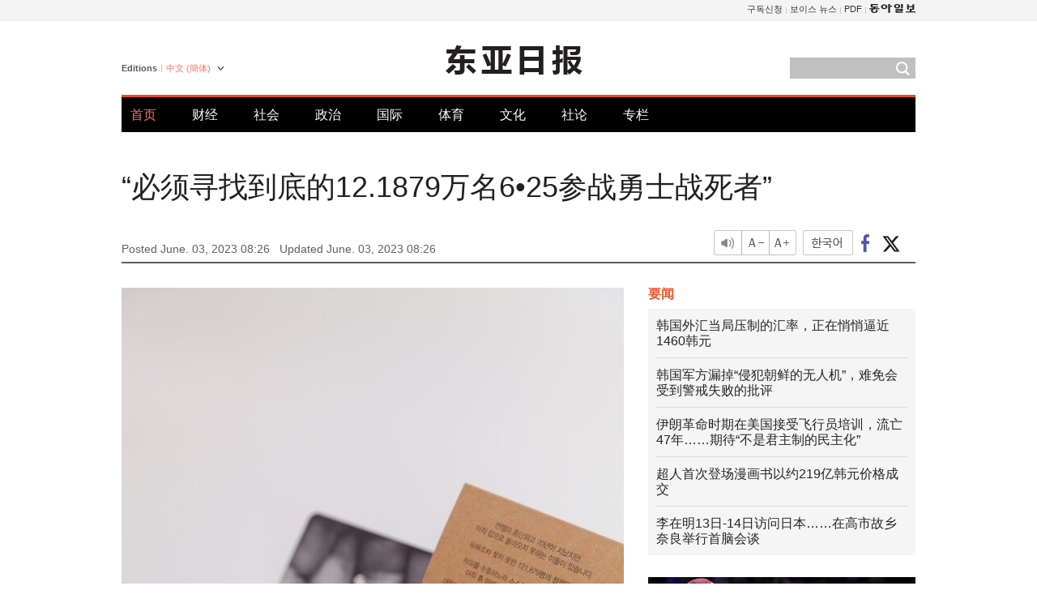

--- FILE ---
content_type: text/html; charset=UTF-8
request_url: https://www.donga.com/cn/article/all/20230603/4198780/1
body_size: 8752
content:
<!DOCTYPE html>
<html lang="zh-cn">
<head>
<title>“必须寻找到底的12.1879万名6•25参战勇士战死者” | 东亚日报</title>
<meta charset="utf-8" />

<meta name='description' content="国家报勋处2日表示，为迎接预定于5日成立的国家报勋部和停战协定70周年，将展开国军战士记忆活动&ldquo;必须寻找到底的12.1879万面太极旗&rdquo;。    报勋处以去年年末为基准，制作了象征还没有回到家人怀抱&hellip;">
<meta name='writer' content='东亚日报'>
<link rel="image_src" href="https://dimg1.donga.com/ugc/CDB/CHINESE/Article/64/7a/7a/8f/647a7a8f1cbed2738245.jpg" />
<meta http-equiv="X-UA-Compatible" content="IE=edge" />
<link rel="preload" href="https://image.donga.com/languages/chinese_cn_w/css/style.css?t=20250421" as="style" onload="this.onload=null;this.rel='stylesheet'">
<noscript><link rel='stylesheet' href='https://image.donga.com/languages/chinese_cn_w/css/style.css?t=20250421'></noscript>
<script type="text/javascript" src="https://image.donga.com/donga/js.v.1.0/jquery-latest.js"></script>
<script type="text/javascript" src="https://image.donga.com/donga/js.v.1.0/jquery-ui.js" defer></script>
<script type="text/javascript" src="https://image.donga.com/donga/js.v.1.0/jquery-cookie.js" defer></script>

<script type="text/javascript" src="https://image.donga.com/donga/js.v.1.0/GAbuilder.js?t=20240911"></script>
<script type="text/javascript">
gabuilder = new GAbuilder('GTM-PCVCHHT') ;
let pageviewObj = {
    'up_login_status' : 'N',
        'ep_contentdata_content_id' : '28.4198780' ,
        'ep_contentdata_content_title' : '“必须寻找到底的12.1879万名6•25参战勇士战死者”' ,
        'ep_contentdata_delivered_date' : '2023-06-03 08:26:10' ,
        'ep_contentdata_content_category_1depth' : '政治' ,
        'ep_contentdata_content_category_2depth' : '-' ,
        'ep_contentdata_content_type' : '-' ,
        'ep_contentdata_content_tags' : '-' ,
        'ep_contentdata_author_name' : 'ysh1005(ysh1005)' ,
        'ep_contentdata_content_source' : '동아일보취재(cn)' ,
        'ep_contentdata_content_multimedia' : '-' ,
        'ep_contentdata_content_characters' : '679' ,
        'ep_contentdata_content_loginwall' : 'N' ,
        'ep_contentdata_content_series' : '-' ,
        'ep_contentdata_content_issue' : '-' ,
        'ep_contentdata_author_dept' : '-'
}
gabuilder.GAScreen(pageviewObj);
</script>
<script type="application/ld+json">
{
    "@context": "https://schema.org",
    "@type": "NewsArticle",
    "@id": "https://www.donga.com/cn/article/all/20230603/4198780/1#newsarticle",
    "headline": "“必须寻找到底的12.1879万名6•25参战勇士战死者”",
    "description": "国家报勋处2日表示，为迎接预定于5日成立的国家报勋部和停战协定70周年，将展开国军战士记忆活动“必须寻找到底的12.1879万面太极旗”。    报勋处以去年年末为基准，制作了象征还没有回到家人怀抱…",
    "inLanguage": "cn",
    "mainEntityOfPage": "https://www.donga.com/cn/article/all/20230603/4198780/1",
    "url": "https://www.donga.com/cn/article/all/20230603/4198780/1",
    "image": [
            {
            "@type": "ImageObject",
            "url": "https://dimg.donga.com/ugc/CDB/CHINESE/Article/64/7a/7a/8f/647a7a8f1cbed2738245.jpg",
            "width": 1000,
            "height": 1498
            }
    ],
    "datePublished": "2023-06-03T08:26:10+09:00",
    "dateModified": "2023-06-03T08:26:10+09:00",
    "author": [
        
    ],
    "publisher": {
        "@type": "Organization",
        "name": "东亚日报",
        "url": "https://www.donga.com", 
        "logo": {
            "@type": "ImageObject",
            "url": "https://image.donga.com/pc/2022/images/common/donga_icon.jpg",
            "width": 800,
            "height": 420
        }
        
    }
}
</script>
<script type="text/javascript" src="https://image.donga.com/donga/js.v.1.0/donga.js" defer></script>

<script type="text/javascript">
  window._taboola = window._taboola || [];
  _taboola.push({article:'auto'});
  !function (e, f, u, i) {
    if (!document.getElementById(i)){
      e.async = 1;
      e.src = u;
      e.id = i;
      f.parentNode.insertBefore(e, f);
    }
  }(document.createElement('script'),
  document.getElementsByTagName('script')[0],
  '//cdn.taboola.com/libtrc/dongacom-chinese/loader.js',
  'tb_loader_script');
  if(window.performance && typeof window.performance.mark == 'function')
    {window.performance.mark('tbl_ic');}
</script>
<link rel="canonical" href="https://www.donga.com/cn/article/all/20230603/4198780/1" />
<link rel="alternate" hreflang="en" href="https://www.donga.com/en/article/all/20230603/4198813/1" />
<link rel="alternate" hreflang="ja" href="https://www.donga.com/jp/article/all/20230603/4198840/1" />
<link rel="alternate" hreflang="zh-Hans" href="https://www.donga.com/cn/article/all/20230603/4198780/1" />
<link rel="alternate" hreflang="zh-Hant" href="https://www.donga.com/tw/article/all/20230603/4198765/1" />

<meta name='robots' content='max-image-preview:standard'/>
<meta property="og:title" content="“必须寻找到底的12.1879万名6•25参战勇士战死者”" />
<meta property="og:image" content="https://dimg1.donga.com/ugc/CDB/CHINESE/Article/64/7a/7a/8f/647a7a8f1cbed2738245.jpg" />
<meta property="og:image:width" content="1000" />
<meta property="og:image:height" content="1498" />
<meta property="og:type" content="article" />
<meta property="og:site_name" content="동아일보" />
<meta property="og:description" content="国家报勋处2日表示，为迎接预定于5日成立的国家报勋部和停战协定70周年，将展开国军战士记忆活动“必须寻找到底的12.1879万面太极旗”。    报勋处以去年年末为基准，制作了象征还没有回到家人怀抱…" />
<meta property="og:pubdate" content="2023-06-03 08:26:10" />
<meta property='og:url' content='https://www.donga.com/cn/article/all/20230603/4198780/1'><meta name='twitter:url' content='https://www.donga.com/cn/article/all/20230603/4198780/1' />
<meta name="twitter:card" content="summary_large_image" />
<meta name="twitter:image:src" content="https://dimg1.donga.com/ugc/CDB/CHINESE/Article/64/7a/7a/8f/647a7a8f1cbed2738245.jpg" />
<meta name="twitter:site" content="@dongamedia" />
<meta name="twitter:description" content="国家报勋处2日表示，为迎接预定于5日成立的国家报勋部和停战协定70周年，将展开国军战士记忆活动“必须寻找到底的12.1879万面太极旗”。    报勋处以去年年末为基准，制作了象征还没有回到家人怀抱…" />
<meta name="twitter:title" content="“必须寻找到底的12.1879万名6•25参战勇士战死者”" />
<meta itemprop="name" content="“必须寻找到底的12.1879万名6•25参战勇士战死者”">
<meta itemprop="description" content="国家报勋处2日表示，为迎接预定于5日成立的国家报勋部和停战协定70周年，将展开国军战士记忆活动“必须寻找到底的12.1879万面太极旗”。    报勋处以去年年末为基准，制作了象征还没有回到家人怀抱…">
<meta itemprop="image" content="https://dimg1.donga.com/ugc/CDB/CHINESE/Article/64/7a/7a/8f/647a7a8f1cbed2738245.jpg">

        <!-- dable meta tag -->
        <!-- 아이템 ID (필수): 아이템을 식별하기 위해 사용하시는 유일한 키를 입력해 주셔야 하며, 문자 혹은 숫자를 입력하실 수
        있으며, 동일한 아이템의 경우, PC와 모바일에서 동일한 아이템 ID 값을 가져야 합니다. -->
        <meta content="4198780" property="dable:item_id">

        <!-- 아이템 작성자(기자명) (필수) -->
        <meta content="尹相虎" property="dable:author">

        <!-- 아이템 카테고리 -->
        <meta content="政治" property="article:section"> <!-- 메인 카테고리 (필수) -->

        <!-- 아이템 작성일(ISO 8601) (필수) -->
        <meta content="2023-06-03T08:26:10+09:00" property="article:published_time"> <!-- 예(한국시간 오후 1:20) -->
<script async src="https://securepubads.g.doubleclick.net/tag/js/gpt.js"></script>
<script>
window.googletag = window.googletag || {cmd: []};
googletag.cmd.push(function() {
googletag.defineSlot('/106061858/web_foreign/pc_article_wide', [[970, 90], [970, 250], [728, 90]], 'div-gpt-ad-1685434889869-0').addService(googletag.pubads());
googletag.defineSlot('/106061858/web_foreign/pc_article_box', [[300, 250], [300, 600]], 'div-gpt-ad-1685434863813-0').addService(googletag.pubads());
googletag.pubads().enableSingleRequest();
googletag.pubads().collapseEmptyDivs();
googletag.enableServices();
});
</script>
</head>
<body>

<!-- Google Tag Manager (noscript) -->
<noscript><iframe src='https://www.googletagmanager.com/ns.html?id=GTM-PCVCHHT' height='0' width='0' style='display:none;visibility:hidden'></iframe></noscript>
<!-- End Google Tag Manager (noscript) -->
    <div id="skip_navigation">
        <a href="#contents">Go to contents</a>
    </div>
    <div id="wrap">
        <div id='tnb'>
    <div id='tnb_980'>
        <ul class='gnbLeft'>
            
        </ul>
        <ul class='right'>
            <li><a href='http://readers.donga.com/' target='_blank' alt='READERS' title='READERS'>구독신청</a></li><li><a href='https://voice.donga.com' target='_blank' alt='VOICE' title='VOICE'>보이스 뉴스</a></li><li><a href='https://www.donga.com/news/Pdf' target='_blank' alt='PDF' title='PDF'>PDF</a></li><li class='last'><a href='https://www.donga.com'><img src='https://image.donga.com/pc/2022/images/common/btn_donga.png'></a></li>
        </ul>
    </div>
</div>
        <div id="top">
            <h2 class='logo'><a href='https://www.donga.com/cn'><img src='https://image.donga.com/languages/chinese_cn_w/img/logo.png' alt='THE DONG-A ILBO Logo' /></a></h2>
            <div class="lang_version">
                <h2>Editions</h2>
                <div class="select_lang">
                    <a href="http://www.donga.com/cn" lang="zh-cn" class="change_lang">中文 (簡体)</a>
                    <ul>
                        <li><a href="http://www.donga.com" lang="ko">한국어</a></li>
                        <li><a href="http://www.donga.com/en" lang="en">English</a></li>
                        <li><a href="http://www.donga.com/jp" lang="ja">日本語</a></li>
                        <li><a href="http://www.donga.com/tw" lang="zh-tw">中文 (繁体)</a></li>
                    </ul>
                </div>
            </div>
            <script type="text/javascript">
            $(document).ready(function() {
                $('div.select_lang').on('mouseenter focusin', function() {
                    $(this).addClass('on');
                }).on('mouseleave focusout', function() {
                    $(this).removeClass('on');
                })
            });
            </script>
            <ul id="gnb">
                <li class='on'><a href="https://www.donga.com/cn">首页</a></li>
                <li ><a href="https://www.donga.com/cn/List?c=02">财经</a></li>
                <li ><a href="https://www.donga.com/cn/List?c=04">社会</a></li>
                <li ><a href="https://www.donga.com/cn/List?c=01">政治</a></li>
                <li ><a href="https://www.donga.com/cn/List?c=03">国际</a></li>
                <li ><a href="https://www.donga.com/cn/List?c=06">体育</a></li>
                <li ><a href="https://www.donga.com/cn/List?c=08">文化</a></li>
                <li ><a href="https://www.donga.com/cn/List?c=0501">社论</a></li>
                <li ><a href="https://www.donga.com/cn/List?c=0502">专栏</a></li>
            </ul>
            <div class="search">
                <form action="https://www.donga.com/cn/Search">
                    <input type="text" name="query" id="query" />
                    <input type="image" src="https://image.donga.com/languages/chinese_cn_w/img/icon_search.png" alt="Search" />
                </form>
            </div>
        </div>        <div id="contents">
            <script type="text/javascript" src="https://image.donga.com/donga/js.v.1.0/snsShare.js"></script>
                
        <script>
        window.snsShare = new snsShare( {  kakaotalkKey : '74003f1ebb803306a161656f4cfe34c4' ,  url : 'https://www.donga.com/cn/article/all/20230603/4198780/1'  } ) ;
    
        $(document).on('click',".snsPanel a[data-sns-type], .snsPanel button[data-sns-type]",function (e) {
            e.preventDefault();
            var snsType = $(this).data('sns-type');
            var snsPanel = $(this).parents('.snsPanel') ;
            var customUrl = snsPanel.data('sns-url');            
            var customTitle = snsPanel.data('sns-title');            
            var customDesc = snsPanel.data('sns-desc');            
            var customImageUrl = snsPanel.data('sns-imgurl');            
    
            
            
    
            switch (snsType) {
                case 'facebook':
                    snsShare.facebook( { 
                        url : customUrl,
                        utmQueryString : 'utm_source=facebook&utm_medium=share&utm_campaign=article_share_fb'
                    } );
                    break;
                case 'twitter':
                    snsShare.twitter( { 
                        url : customUrl,
                        title : customTitle,
                        desc : customDesc,
                        utmQueryString : 'utm_source=twitter&utm_medium=share&utm_campaign=article_share_tw'
                    } );
                    break;
                case 'kakaotalk':
                    snsShare.kakaotalk( { 
                        url : customUrl,
                        title : customTitle,
                        desc : customDesc,
                        imageUrl : customImageUrl,
                        utmQueryString : 'utm_source=kakao&utm_medium=share&utm_campaign=article_share_kt'
                    } );
                    break;
                case 'naverband':
                    snsShare.naverband( { 
                        url : customUrl,
                        title : customTitle,
                        desc : customDesc,
                        utmQueryString : 'utm_source=naver&utm_medium=share&utm_campaign=article_share_bd'
                    } );
                    break;
                case 'naverline':
                    snsShare.naverline( { 
                        url : customUrl,
                        title : customTitle,
                        desc : customDesc,
                        utmQueryString : 'utm_source=naver&utm_medium=share&utm_campaign=article_share_nl'
                    } );
                    break;
                case 'copyurl':
                    snsShare.copyurl( $(this) );
                    break;
                case 'email':
                    snsShare.email( {
                        gid : ''  ,
                        date : ''  ,
                        product : ''
                    } );
                    break;
                default:
                    return;
            }     
        });
        </script>
            <div id="title_layer">
                <div id="title_layer_980">
                    <h3>“必须寻找到底的12.1879万名6•25参战勇士战死者”</h3>
                    <div class="etc">
                        <ul class="control">
                            <li class="sound"><a href="javascript:void(0);"><span>listen</span></a></li>
                            <li class="size_down"><a href="javascript:void(0);" onClick="javascript:fontSize--;changeFontSize();return false;"><span>Font size down</span></a></li>
                            <li><a href="javascript:void(0);" onClick="javascript:fontSize++;changeFontSize();return false;"><span>Font size up</span></a></li>
                        </ul>
                        <a href='https://www.donga.com/cn/article/all/20230603/4198780/1?m=kor' class='ko'><span>한국어</span></a>
                        <ul class="social snsPanel">
                            <li><a href="javascript:void(0);" data-sns-type="facebook"><span>Share this article on Facebook</span></a></li>
                            <li><a href="javascript:void(0);" data-sns-type="twitter"><span>Share this article on Twitter</span></a></li>
                        </ul>
                    </div>
                </div>
            </div>
            <script type="text/javascript">
            $(window).scroll(function() {
                var position = $(window).scrollTop();
                if(position > 300){
                    $('#title_layer').addClass('on');
                } else {
                    $('#title_layer').removeClass('on');
                }
            });
            </script>
            <div id="view_title">
                <div style='width:980px;text-align:center;margin: 0px 0 20px 0;'><!-- /106061858/web_foreign/pc_article_wide -->
<div id='div-gpt-ad-1685434889869-0' style='min-width: 728px; min-height: 90px;'>
  <script>
    googletag.cmd.push(function() { googletag.display('div-gpt-ad-1685434889869-0'); });
  </script>
</div></div>
                <h1>“必须寻找到底的12.1879万名6•25参战勇士战死者”</h1>
                <p class="date">Posted June. 03, 2023 08:26&nbsp;&nbsp;&nbsp;</p>
                <p class='date'>Updated June. 03, 2023 08:26</p>
                <div class="etc">
                    <ul class="control">
                        <li class="sound"><a href="javascript:void(0);"><span>listen</span></a></li>
                        <li class="size_down"><a href="javascript:void(0);" onClick="javascript:fontSize--;changeFontSize();return false;"><span>Font size down</span></a></li>
                        <li><a href="javascript:void(0);" onClick="javascript:fontSize++;changeFontSize();return false;"><span>Font size up</span></a></li>
                    </ul>
                    <a href='https://www.donga.com/cn/article/all/20230603/4198780/1?m=kor' class='ko'><span>한국어</span></a>
                    <ul class="social snsPanel">
                        <li><a href="javascript:void(0);" data-sns-type="facebook"><span>Share this article on Facebook</span></a></li>
                        <li><a href="javascript:void(0);" data-sns-type="twitter"><span>Share this article on Twitter</span></a></li>
                    </ul>
                </div>
            </div>
            <script>
var fontSize = 2 ;
function callCSset(key, val)
{
    var targetUrl = "/HUB/common/cs.php?s="+key+"&u="+val ;
    $.ajax( {
        type: "GET",
        url: targetUrl,
        dataType: "html",
        success: function (result) {
        }
    });
}
function changeFontSize ()
{
    if ( fontSize == 0 )
    {
        alert ('The minimum font size.') ;
        fontSize = 1 ;
        return false;
    }
    else if ( fontSize == 5 )
    {
        alert ('The maximum font size.') ;
        fontSize = 4 ;
        return false;
    }

    if ( fontSize == 1 )
    {
        $('#article_text').css({'font-size':'14px'});
    }
    else if ( fontSize == 3 )
    {
        $('#article_text').css({'font-size':'20px'});
    }
    else if ( fontSize == 4 )
    {
        $('#article_text').css({'font-size':'24px'});
    }
    else
    {
        $('#article_text').css({'font-size':'16px'});
    }

    callCSset('pfs', fontSize) ;
    return false;
}

$(document).ready( function() {
    changeFontSize() ;
} ) ;

</script>            <div id="view_contents">
                <div class="news_view" id="article_text" itemprop='articleBody'><div class='photo_center'><img src='https://dimg.donga.com/i/620/0/90/ugc/CDB/CHINESE/Article/64/7a/7a/8f/647a7a8f1cbed2738245.jpg' alt=''></div><br>    国家报勋处2日表示，为迎接预定于5日成立的国家报勋部和停战协定70周年，将展开国军战士记忆活动“必须寻找到底的12.1879万面太极旗”。<br><br>    报勋处以去年年末为基准，制作了象征还没有回到家人怀抱的12.1879万名6•25战争参战国军战死者的1~121879号固有号码的太极旗徽章，发放给希望参加活动的国民。太极旗徽章的设计是着眼于6•25战争参战勇士战死者身上涂抹的太极旗形象而诞生的。<br><br>    报勋处表：“其宗旨是，不忘为国家献身的英雄，记住并负责最后一位，并在日常生活中体现超越理念和世代的报勋的真正意义。”用于活动的各种纪念品是以至今还埋在山野的众多国军战死者写给国民的信的形式制作的。<br><br>    该活动于2020年5月由光云大学公共沟通研究所首次发起。光云大学学生自发地在光化门一带向市民赠送了研究所制作的太极旗徽章等，以纪念6•25参战勇士的牺牲。此后，NH农协、GS零售赞助并扩散，随着今年报勋部的成立，再次启动了。<br><br>    作为活动的一环，职业棒球选手们计划在显忠日的周中三连战（6月6日~8日）期间，在帽子上贴上太极旗图案参加比赛。韩国职业足球联盟（K联赛）决定，在本月一个月内将参加比赛的各球队的队长袖标设计成太极旗，并参与此次活动。<br><br>    报勋处相关人士表示：“将像英联邦国家的报勋象征‘罂粟花’一样，通过在日常生活中可以亲身体验的各种活动，将‘必须寻找到底的太极旗’发展成为大韩民国代表性的报勋象征。”报勋处还表示，在每年护国报勋月之际，通过挖掘国军阵亡者遗骸，减少“必须寻找到底的太极旗”数量，其结果也将持续与国民进行共享沟通。<br><br><br>尹相虎 ysh1005@donga.com</div>
                <div class='more_view'><h3><img src='https://image.donga.com/languages/chinese_cn_w/img/most_view.png' alt='DongA.com' /> <span>热门新闻</span></h3><ul><li><a href='https://www.donga.com/news/Society/article/all/20260111/133130496/2'><span class='image'><img src='https://dimg.donga.com/c/138/175/90/1/wps/NEWS/IMAGE/2026/01/11/133130508.2.jpg' alt='' /></span><span class='title'>강남 ‘19금’ 낯뜨거운 전단지 결국 덜미… 45만여장 압수</span><span class='dummy'></span></a></li><li><a href='https://www.donga.com/news/Politics/article/all/20260111/133132419/2'><span class='image'><img src='https://dimg.donga.com/c/138/175/90/1/wps/NEWS/IMAGE/2026/01/11/133132420.2.jpg' alt='' /></span><span class='title'>이혜훈 측, 子 병역 특혜 의혹에…“세 아들 모두 병역의무 성실히 이행”</span><span class='dummy'></span></a></li><li><a href='https://www.donga.com/news/Politics/article/all/20260112/133138564/2'><span class='image'><img src='https://dimg.donga.com/c/138/175/90/1/wps/NEWS/IMAGE/2026/01/12/133138682.3.png' alt='' /></span><span class='title'>홍준표 “딸 같아서 거뒀더니” vs 배현진 “서울대 못간 미련” 공개 설전</span><span class='dummy'></span></a></li><li><a href='https://www.donga.com/news/Politics/article/all/20260112/133139406/1'><span class='image'><img src='https://dimg.donga.com/c/138/175/90/1/wps/NEWS/IMAGE/2026/01/12/133139553.1.jpg' alt='' /></span><span class='title'>국방부, 계엄사 편성·운영 관여한 소장 2명 ‘파면’ 처분</span><span class='dummy'></span></a></li></ul></div>
            </div>
<div><audio id="audioPlayer"></audio></div>
<script>
    let mp3url = "4198780_1_20230603082610_20230603082610.mp3" ;

    $(document).on('click', '.control .sound', function() {
        var soundObj = $(this);
        var audioPlayer = $('#audioPlayer')[0];

        // data-on이 "on"이 아닐 때
        if (soundObj.attr('data-on') !== 'on') {
            soundObj.attr('data-on', 'on').addClass('on');

            // 만약 기존에 재생 중이었으나 일시정지 상태라면 이어서 재생
            if (audioPlayer.src && audioPlayer.paused && audioPlayer.currentTime > 0) {
                audioPlayer.play();
                soundObj.attr('data-on', 'on');
                return;
            }

            if (mp3url == "") {
                console.error("MP3 URL이 존재하지 않습니다.");
                return;
            }

            // 로딩음 및 본문 콘텐츠 audio 객체 생성
            var loadingAudio = new Audio("https://speak.donga.com/staticvoice/000000003_1_20250117133114_20250117133114.mp3");
            var contentAudio = new Audio("https://speak.donga.com/chinese/" + mp3url);
            var loadingInterval;

            // 로딩음 반복 재생 함수 (10초 간격)
            function playLoadingRepeatedly() {
                if (contentAudio.readyState < 4) { 
                    loadingAudio.currentTime = 0;
                    loadingAudio.play();
                    loadingInterval = setTimeout(playLoadingRepeatedly, 10000);
                }
            }
            // 로딩음 반복 시작
            playLoadingRepeatedly();

            // 본문 audio가 준비되면 로딩음 중지 후 본문 audio 재생
            contentAudio.addEventListener('canplaythrough', function onContentReady() {
                clearTimeout(loadingInterval);
                loadingAudio.pause();
                loadingAudio.currentTime = 0;
                audioPlayer.src = contentAudio.src;
                audioPlayer.play();

                let eventObj = {};
                eventObj = {
                    event_name : 'click_content_event',
                    ep_button_name : '듣기',
                    ep_button_area : 'CHAINESE',
                    ep_button_category : '기사뷰'
                }
                gabuilder.GAEventOBJ(eventObj) ;

                contentAudio.removeEventListener('canplaythrough', onContentReady);
            });
            
            // 본문 audio 다운로드 시작
            contentAudio.load();

            // data-on 속성을 "on"으로 설정
            soundObj.attr('data-on', 'on');
        } else {
            // data-on이 "on"인 경우, 진행 중인 음성이 있다면 정지
            audioPlayer.pause();
            soundObj.attr('data-on', 'off').removeClass('on');
        }
    });
</script>
<div id='common_right'><div class='headline_news'><h3>要闻</h3><ul><li><a href='https://www.donga.com/cn/article/all/20260112/6053875/1'>韩国外汇当局压制的汇率，正在悄悄逼近1460韩元</a></li><li><a href='https://www.donga.com/cn/article/all/20260112/6053887/1'>韩国军方漏掉“侵犯朝鲜的无人机”，难免会受到警戒失败的批评</a></li><li><a href='https://www.donga.com/cn/article/all/20260112/6053905/1'>伊朗革命时期在美国接受飞行员培训，流亡47年……期待“不是君主制的民主化”</a></li><li><a href='https://www.donga.com/cn/article/all/20260112/6053950/1'>超人首次登场漫画书以约219亿韩元价格成交</a></li><li><a href='https://www.donga.com/cn/article/all/20260110/6051481/1'>李在明13日-14日访问日本……在高市故乡奈良举行首脑会谈</a></li></ul></div><div class='photo_news'><a href='https://www.donga.com/cn/article/all/20260112/6053863/1'><img src='https://dimg.donga.com/carriage/CHINESE/images/lang_chinese_cn_mainphotonews/696448890d0ad273823e.jpg' alt='冷静网坛巨星在韩国上演温情超级对决' /><span class='dummy'></span><span class='text'>冷静网坛巨星在韩国上演温情超级对决</span></a></div><div class='opinion_news'><h3>论坛</h3><ul><li><span class='cate'><a href='https://www.donga.com/cn/article/all/20260112/6053839/1'>社论</a></span><span class='title'><a href='https://www.donga.com/cn/article/all/20260112/6053839/1'>警方的“三种时间”</a></span></li><li><span class='cate'><a href='https://www.donga.com/cn/article/all/20260112/6053851/1'>专栏</a></span><span class='title'><a href='https://www.donga.com/cn/article/all/20260112/6053851/1'>要防止无人机再次飞往朝鲜，但不要被朝鲜“带节奏”</a></span></li></ul></div><!-- /106061858/web_foreign/pc_article_box -->
<div id='div-gpt-ad-1685434863813-0' style='min-width: 300px; min-height: 250px;'>
  <script>
    googletag.cmd.push(function() { googletag.display('div-gpt-ad-1685434863813-0'); });
  </script>
</div></div><div id="taboola-below-article-thumbnails"></div>
<script type="text/javascript">
  window._taboola = window._taboola || [];
  _taboola.push({
    mode: 'alternating-thumbnails-textunder-a',
    container: 'taboola-below-article-thumbnails',
    placement: 'Below Article Thumbnails',
    target_type: 'mix'
  });
</script>        </div>
        
        
        
        <div id="footer_menu">
            <div id="footer_menu_980">
                <ul id="fnb">
                    <li><a href="https://www.donga.com/cn">首页</a></li>
                    <li><a href="https://www.donga.com/cn/List?c=02">财经</a></li>
                    <li><a href="https://www.donga.com/cn/List?c=04">社会</a></li>
                    <li><a href="https://www.donga.com/cn/List?c=01">政治</a></li>
                    <li><a href="https://www.donga.com/cn/List?c=03">国际</a></li>
                    <li><a href="https://www.donga.com/cn/List?c=06">体育</a></li>
                    <li><a href="https://www.donga.com/cn/List?c=08">文化</a></li>
                    <li><a href="https://www.donga.com/cn/List?c=0501">社论</a></li>
                    <li><a href="https://www.donga.com/cn/List?c=0502">专栏</a></li>
                </ul>
                <ul id="snb">
                    <li><a href="https://www.facebook.com/dongamedia" target='_blank'><img src="https://image.donga.com/languages/english_w/img/icon_fnb_social_01.png" alt="facebook" /></a></li>
                    <li><a href="https://twitter.com/dongamedia" target='_blank'><img src="https://image.donga.com/languages/english_w/img/icon_fnb_social_02.png" alt="twitter" /></a></li>
                    <li><a href="https://www.donga.com/cn/Docs"><img src="https://image.donga.com/languages/english_w/img/icon_fnb_social_03.png" alt="dong-a"/> About Dong-A Ilbo</a></li>
                </ul>
            </div>
        </div>
        <div id="footer">
            <address><a href="https://secure.donga.com/membership/policy/service.php" target='_blank'>Terms of Service</a> &nbsp;|&nbsp; <a href="https://secure.donga.com/membership/policy/privacy.php" target='_blank'><b>Privacy Policy</b></a> &nbsp;|&nbsp; Copyright by <strong>dongA.com</strong> All rights reserved.</address>
        </div>
    </div>

    <script type="text/javascript">
    window._taboola = window._taboola || [];
    _taboola.push({flush: true});
</script>            
    
</body>
</html><script>var _GCD = '5'; var _ACEKISA = 'K';</script><script src='https://dimg.donga.com/acecounter/acecounter_V70.20130719.js'></script><script>_PL('chinese.donga.com/3/all/20230603/4198780/1');</script>

--- FILE ---
content_type: text/html; charset=utf-8
request_url: https://www.google.com/recaptcha/api2/aframe
body_size: 268
content:
<!DOCTYPE HTML><html><head><meta http-equiv="content-type" content="text/html; charset=UTF-8"></head><body><script nonce="9VvD09hWZJWiQxA0smAyxQ">/** Anti-fraud and anti-abuse applications only. See google.com/recaptcha */ try{var clients={'sodar':'https://pagead2.googlesyndication.com/pagead/sodar?'};window.addEventListener("message",function(a){try{if(a.source===window.parent){var b=JSON.parse(a.data);var c=clients[b['id']];if(c){var d=document.createElement('img');d.src=c+b['params']+'&rc='+(localStorage.getItem("rc::a")?sessionStorage.getItem("rc::b"):"");window.document.body.appendChild(d);sessionStorage.setItem("rc::e",parseInt(sessionStorage.getItem("rc::e")||0)+1);localStorage.setItem("rc::h",'1768247081215');}}}catch(b){}});window.parent.postMessage("_grecaptcha_ready", "*");}catch(b){}</script></body></html>

--- FILE ---
content_type: application/javascript; charset=utf-8
request_url: https://fundingchoicesmessages.google.com/f/AGSKWxXaYLVW12gEgDv_bnINN5AZYaUlTQJ9kcHttaunTM4MjHWiHwU353y2ua56n8AkwXPs5uIYGj1f_zM5G1W2bjIEonlVug2fybAfl1u73UfprZq7m4Q55tOfiMAz5cLEbZ8a7gW0ouEENsppabcWGDzxcA7ANCF9jIQfVCr2mFHqI_TaKbr0SmrZGiP1/_/ads/728-_railads./ad300x250._ad_slot//ad-tag-
body_size: -1288
content:
window['95bec481-e0bb-4e06-99a2-e3a790ca0ba6'] = true;